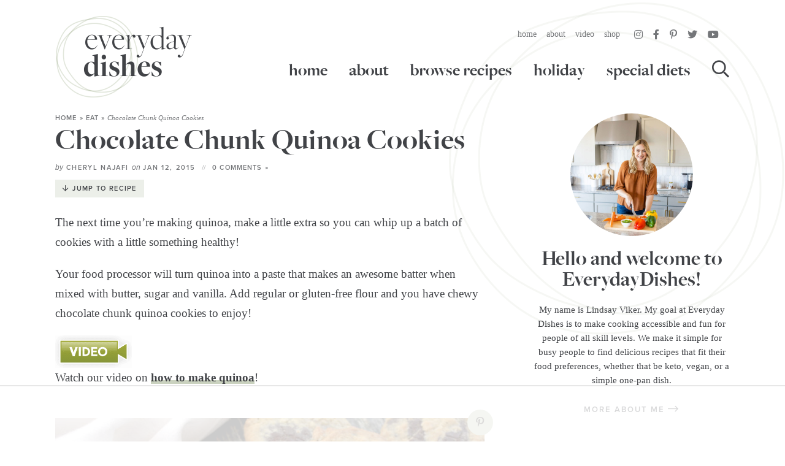

--- FILE ---
content_type: text/html
request_url: https://api.intentiq.com/profiles_engine/ProfilesEngineServlet?at=39&mi=10&dpi=936734067&pt=17&dpn=1&iiqidtype=2&iiqpcid=6cace16f-a532-4ada-a60a-855b48192e15&iiqpciddate=1769141050832&pcid=6b30bb67-6232-4e47-b5ff-ee8daa4aaec6&idtype=3&gdpr=0&japs=false&jaesc=0&jafc=0&jaensc=0&jsver=0.33&testGroup=A&source=pbjs&ABTestingConfigurationSource=group&abtg=A&vrref=https%3A%2F%2Feverydaydishes.com
body_size: 56
content:
{"abPercentage":97,"adt":1,"ct":2,"isOptedOut":false,"data":{"eids":[]},"dbsaved":"false","ls":true,"cttl":86400000,"abTestUuid":"g_2adfb055-97be-437f-952c-279a6c63dc63","tc":9,"sid":-1965313036}

--- FILE ---
content_type: text/html; charset=utf-8
request_url: https://www.google.com/recaptcha/api2/aframe
body_size: 265
content:
<!DOCTYPE HTML><html><head><meta http-equiv="content-type" content="text/html; charset=UTF-8"></head><body><script nonce="R1y2ueUg_m8bY6b9M3wwWg">/** Anti-fraud and anti-abuse applications only. See google.com/recaptcha */ try{var clients={'sodar':'https://pagead2.googlesyndication.com/pagead/sodar?'};window.addEventListener("message",function(a){try{if(a.source===window.parent){var b=JSON.parse(a.data);var c=clients[b['id']];if(c){var d=document.createElement('img');d.src=c+b['params']+'&rc='+(localStorage.getItem("rc::a")?sessionStorage.getItem("rc::b"):"");window.document.body.appendChild(d);sessionStorage.setItem("rc::e",parseInt(sessionStorage.getItem("rc::e")||0)+1);localStorage.setItem("rc::h",'1769141061116');}}}catch(b){}});window.parent.postMessage("_grecaptcha_ready", "*");}catch(b){}</script></body></html>

--- FILE ---
content_type: text/css
request_url: https://everydaydishes.com/wp-content/cache/min/1/wp-content/themes/everydaydishes/mobile-header/mobile-header-style.css?ver=1768181700
body_size: 1693
content:
.slicknav_menu{display:none!important}body{position:relative}#cmh{width:100%;z-index:199;top:0;position:fixed;transition:transform 0.2s ease,opacity 0.2s ease;pointer-events:none}#cmh.active{position:absolute}#cmh.active.fixed{position:fixed}.admin-bar #cmh{top:32px}#cmh.scroll-down{transform:translateY(-40px);opacity:0}#cmh.text-light ul li a{color:#fff}#cmtb{padding:2px;pointer-events:auto;border-bottom:none;background-color:transparent!important}#cmtb.scroll{background-color:rgba(255,255,255,.95)!important;border-bottom:1px solid #EFEFEE}#cmtb:after{content:"";display:table;clear:both}#cmtb img,#mt,#cmhb,#cms{height:50px}#cmtb img{height:40px;width:auto;display:none}#cmtb.scroll img{display:block}#cmtb{height:50px}#custom-mobile-logo-link{display:inline-block;float:none;margin:0;padding:3px}#cmhb,#cms{float:right;width:30px;cursor:pointer;padding:15px 0}#cmhb{width:35px;padding-top:13px}#cms{margin-right:0;text-align:center;position:relative}#cms i{color:#fff;font-size:24px;position:absolute;top:10px;right:10px;transition:opacity 0.2s ease}#cms i+i,#cms.active i{opacity:0}#cms.active i+i{opacity:1}#cms i.fal{font-size:32px;top:8px}#cmfw{position:absolute;left:0;top:50px;pointer-events:none;z-index:199;opacity:0;transition:opacity 0.2s ease,transform 0.2s ease;width:100%;background-image:none!important;transform:translateY(-30px)}#cmfw input{border:none}body>#cmfw{position:absolute;top:145px}body.admin-bar>#cmfw{top:145px}body>#cmfw{max-width:none}@media all and (max-width:800px){body>#cmfw{display:none}}#cmfw.active{opacity:1;pointer-events:auto;transform:translateY(0);background-color:#ecefe9}#cmtb form,#cmfw form{width:94%;max-width:100%;margin:3%}#cmmc{pointer-events:none;opacity:0;transform:translateY(-30px);transition:transform 0.2s ease,opacity 0.2s ease;border-bottom:1px solid #EFEFEE}.active #cmmc{pointer-events:auto;opacity:1;transform:translateY(0)}#cmmc .sub-menu{display:none}#cmmc .active>.sub-menu{margin-bottom:15px}#cmmc .active>.sub-menu ul{margin-bottom:5px}#cmmc .active>.sub-menu .sub-menu{margin-top:0}#cmmc li{display:block;font-weight:700;border-bottom:1px solid #EFEFEE;padding:0;text-align:center;position:relative;font-weight:700;font-family:"proxima-nova",Geneva,Arial,Helvetica,sans-serif;text-transform:uppercase;letter-spacing:.1em;font-size:15px}#cmmc li a i{margin-right:5px}.layout-left #cmmc li{text-align:left}#cmmc li li,.text-dark #cmmc li li{padding:0;text-transform:none;letter-spacing:none;border-bottom:none;letter-spacing:normal;font-weight:400;font-size:15px;font-family:Georgia,serif}#cmmc li a{text-decoration:none;padding:10px 15px;display:inline-block;width:80%}#cmmc li.menu-item-has-children a{width:auto}#cmmc li li a{padding:5px 15px}#cmmc li li li a{font-style:italic;font-size:90%;opacity:.8}#cmmc .menu-item-has-children{cursor:pointer}#cmmc .menu-item-has-children:before{content:'+';font-weight:400;font-style:normal;margin:0 20px 0 0;text-decoration:none;color:#fff;font-size:30px;position:absolute;right:0;top:-3px}#cmmc ul ul .menu-item-has-children:before{margin-top:-3px}#cmmc .menu-item-has-children.active:before{content:'–'}#cmwa>div{text-align:center;padding:20px 0 0}#cmwa>div+div{padding-top:15px}#cmwa>div:last-child{padding-bottom:20px}.text-light #cmwa h5{color:#fff}#cmwa h5{margin:0 0 5px}#cmwa center a{margin:0 5px}#cmwa .social li,.text-dark #cmwa .social li{display:inline-block;border:none}#cmwa .social{margin-top:0}#cmwa .social a{font-size:22px;padding:8px}#cmwa .social a i.fa-inverse{color:#fff}#cmwa .email-form{margin-left:20px;margin-right:20px}#cmwa p{color:#fff;margin:0 0 5px;font-size:13px}#mt{position:relative;top:0;cursor:pointer;width:35px;height:20px}#mt span,#mt span:before,#mt span:after{cursor:pointer;border-radius:1px;height:2px;width:30px;background:#fff;position:absolute;top:8px;display:block;content:'';-webkit-transition:all 200ms ease-in-out;-moz-transition:all 200ms ease-in-out;-ms-transition:all 200ms ease-in-out;-o-transition:all 200ms ease-in-out;transition:all 200ms ease-in-out}#mt span:before{top:-8px}.active #mt span{background:rgba(0,0,0,0)}.active #mt span:after,.active #mt span:before{top:0}.active #mt span:before{-webkit-transform:rotate(45deg);transform:rotate(45deg)}.active #mt span:after{-webkit-transform:rotate(-45deg);transform:rotate(-45deg)}.layout-middle{text-align:center}.layout-middle #custom-mobile-logo-link img{margin:0 auto}.layout-middle #cmhb,.layout-middle #cms{float:none}.layout-middle #cmhb,.layout-middle #cms{position:absolute;top:0;right:0;margin-right:0}.layout-middle #cms{text-align:right}.layout-middle #cmhb{right:auto;left:10px}#cmh.text-dark ul li a{color:#21374b}.text-dark #mt span,.text-dark #mt span:before,.text-dark #mt span:after{background:#21374b}.text-dark #cms i,.text-dark #cmmc .menu-item-has-children:before,.text-dark #cms i,.text-dark #cmtb form.search-form .search-input,.text-dark #cmtb form.search-form .search-submit{color:#21374b}.text-dark.active #mt span{background:rgba(0,0,0,0)}.text-dark #cmfw{border-top:none;border-bottom:1px solid #EFEFEE}.text-dark #cmmc li{border-bottom:1px solid #EFEFEE}.text-dark #cmtb form.search-form .search-input::-webkit-input-placeholder{color:#424242}.text-dark #cmtb form.search-form .search-input::-moz-placeholder{color:#424242}.text-dark #cmtb form.search-form .search-input:-ms-input-placeholder{color:#404343}.text-dark #cmtb form.search-form .search-input:-moz-placeholder{color:#404343}@media all and (min-width:800px){#cmh{display:none}}@media screen and (max-width:782px){.admin-bar #cmh{top:46px}}@media screen and (max-width:600px){.admin-bar #cmh{top:0;z-index:99999999}body{position:static}#wpadminbar{display:none}}@media screen and (max-width:310px){#cmtb img{height:26px;width:auto;position:relative;top:10px}}

--- FILE ---
content_type: text/plain
request_url: https://rtb.openx.net/openrtbb/prebidjs
body_size: -84
content:
{"id":"78753645-f6ba-4315-ac2f-58fb23bc0aec","nbr":0}

--- FILE ---
content_type: text/plain
request_url: https://rtb.openx.net/openrtbb/prebidjs
body_size: -223
content:
{"id":"0fb6e932-40b9-47ed-814e-ca0c58c43d67","nbr":0}

--- FILE ---
content_type: text/plain
request_url: https://rtb.openx.net/openrtbb/prebidjs
body_size: -223
content:
{"id":"020ee0f2-1ba7-4191-b90c-eb10b7396a33","nbr":0}

--- FILE ---
content_type: text/plain
request_url: https://rtb.openx.net/openrtbb/prebidjs
body_size: -223
content:
{"id":"5e34d50f-9c89-471a-be01-0f3bda3b52cc","nbr":0}

--- FILE ---
content_type: text/plain; charset=UTF-8
request_url: https://at.teads.tv/fpc?analytics_tag_id=PUB_17002&tfpvi=&gdpr_consent=&gdpr_status=22&gdpr_reason=220&ccpa_consent=&sv=prebid-v1
body_size: 56
content:
OTBhOGFjMWYtZjNjNi00MTExLWJjYWQtMWYxNTJkMTk5NGE1Iy0zLTU=

--- FILE ---
content_type: text/plain
request_url: https://rtb.openx.net/openrtbb/prebidjs
body_size: -223
content:
{"id":"0521c5c8-a8f0-44bb-a44e-07930da13107","nbr":0}

--- FILE ---
content_type: text/plain
request_url: https://rtb.openx.net/openrtbb/prebidjs
body_size: -223
content:
{"id":"5367c699-ee4f-407f-926d-b99996fbf7eb","nbr":0}

--- FILE ---
content_type: text/plain
request_url: https://rtb.openx.net/openrtbb/prebidjs
body_size: -223
content:
{"id":"3b17fa21-a4bb-431e-9c00-113c02eb522c","nbr":0}

--- FILE ---
content_type: text/plain
request_url: https://rtb.openx.net/openrtbb/prebidjs
body_size: -223
content:
{"id":"9e0d3c8d-a3fd-4269-8fbd-881bda46a02b","nbr":0}

--- FILE ---
content_type: text/plain
request_url: https://rtb.openx.net/openrtbb/prebidjs
body_size: -223
content:
{"id":"bd71ce94-6d56-4d6e-b1c9-2aea0db328f5","nbr":0}

--- FILE ---
content_type: text/plain; charset=utf-8
request_url: https://ads.adthrive.com/http-api/cv2
body_size: 5228
content:
{"om":["00xbjwwl","07s9rhht","09d6113a-dbcc-4bbb-8f0b-03ff4afbda17","0a8iramy","0c298picd1q","0dbb5e39-ce28-42e7-8001-3c03dc206ee7","0iyi1awv","0pvspoxl","0qgg9yx1","0rko03io","0s298m4lr19","0sm4lr19","0tgj3gqz","0y0basn0","1","10011/2311e1376a574b67cd96215ae965620b","10011/7c4e417c23ab5a5c1377558d6e8ba25b","10011/98612bbebef2113f251174d447de9623","10011/b4053ef6dad340082599d9f1aa736b66","101779_7764-1036210","1028_8728253","10ua7afe","11142692","11509227","11769257","1185:1610326628","11896988","119_6230649","12010084","12010088","12168663","124843_10","124844_23","124848_8","124853_8","12850756","1610326628","1610338926","17k5v2f6","1ca6o4s6","1kpjxj5u","1ktgrre1","1r7rfn75","1zx7wzcw","201672019","201735631","201735632","202430_200_EAAYACogrPcXlVDpv4mCpFHbtASH4.EGy-m7zq791oD26KFcrCUyBCeqWqs_","202d4qe7","206_492063","206_549410","2132:42984839","2132:43573098","2132:45327624","2132:45327625","2132:46039506","2249:512188092","2249:650628539","2249:683817811","2249:703670433","2307:0p7rptpw","2307:0pvspoxl","2307:202d4qe7","2307:2rhihii2","2307:3xh2cwy9","2307:4etfwvf1","2307:4npk06v9","2307:5s8wi8hf","2307:6enswd6h","2307:7fmk89yf","2307:7xb3th35","2307:7yj1wi4i","2307:83nfuwzv","2307:875v1cu3","2307:8orkh93v","2307:9ign6cx0","2307:9nex8xyd","2307:9t6gmxuz","2307:9w5l00h3","2307:a2uqytjp","2307:a566o9hb","2307:a7zjih1h","2307:bqnn0d18","2307:cv0h9mrv","2307:dfru8eib","2307:erdsqbfc","2307:fevt4ewx","2307:fqeh4hao","2307:g6418f73","2307:g80wmwcu","2307:hl4tvc28","2307:hlx2b72j","2307:hswgcqif","2307:hxb6eohg","2307:kitf0w2f","2307:l4mj1tyl","2307:mmr74uc4","2307:plth4l1a","2307:q0nt8p8d","2307:r5pphbep","2307:s2ahu2ae","2307:thto5dki","2307:tusooher","2307:u2cc9kzv","2307:ubjltf5y","2307:uvzw7l54","2307:xson3pvm","2307:yuwtbs4c","2307:zpppp6w0","2409_15064_70_85445183","2409_15064_70_85808987","2409_15064_70_85808988","2409_15064_70_85809016","2409_25495_176_CR52092921","2409_25495_176_CR52092923","2409_25495_176_CR52092956","2409_25495_176_CR52153848","2409_25495_176_CR52153849","2409_25495_176_CR52175340","2409_25495_176_CR52178316","2409_25495_176_CR52186411","24694776","25_0l51bbpm","25_53v6aquw","25_8b5u826e","25_op9gtamy","25_oz31jrd0","25_sqmqxvaf","25_ti0s3bz3","25_wk8exctl","25_yi6qlg3p","25_ztlksnbe","2676:85402402","2676:86050278","2676:86082999","2676:86698026","2676:86739702","2676:86927966","2715_9888_262594","2760:176_CR52153849","2760:176_CR52186411","27832225","28u7c6ez","29414696","29414711","2goa9794","2kf27b35","2rhihii2","308_125203_17","308_125204_13","31809564","33118520","33145655","3335_25247_700109399","33603859","33604871","33605023","33605376","34018583","34182009","3490:CR52178325","3490:CR52223725","3646_185414_T26335189","3658_15032_fevt4ewx","3658_15078_7yj1wi4i","3658_155735_plth4l1a","3658_15858_T26430459","3658_15936_0ea6rrya","3658_18008_dfru8eib","3658_18008_hswgcqif","3658_203382_xson3pvm","3658_608642_0tgj3gqz","3658_608642_5s8wi8hf","3658_608642_kitf0w2f","3658_67113_12r5iucs","3658_67113_77gj3an4","3658_67113_8linfb0q","3658_85713_T26341811","3702_139777_24765458","374b8aa2-6ba8-45f9-9939-6ebd91842ac7","37cerfai","381513943572","3LMBEkP-wis","3a19xks2","3hkzqiet","3jbho53b","3k7yez81","3v2n6fcp","3xh2cwy9","3yuxoojp","409_216386","409_216416","409_227223","409_227224","409_228113","439246469228","44023623","44629254","45517382","458901553568","45v886tf","46awavck","47192068","4729849xx5e","47869802","481703827","485027845327","4etfwvf1","4evupkbi","4fk9nxse","4lrf5n54","4mmcjpc4","4npk06v9","4w2985ob6c8","4z9jua9x","4zai8e8t","5126511933","53945116","53v6aquw","54386905","54779847","54d46517-9f91-4cb0-a5d8-e17786bfad07","55090456","5510:83nfuwzv","5510:fj3srhfo","5510:kecbwzbd","5510:ouycdkmq","5510:quk7w53j","5510:y4hjcn9o","554462","554470","554471","55726028","55726194","557_409_216366","557_409_220344","557_409_228055","557_409_228105","557_409_230714","558_93_12r5iucs","558_93_dfru8eib","558_93_hswgcqif","56018481","56193084","5626560399","56566551","5e8b8125-b2ba-414a-a54a-b82960af854b","5hssw8u0","5iujftaz","5l03u8j0","5my41lud","5s8wi8hf","5ubl7njm","5xupul6k","6026507537","609577512","61085224","61102880","61900466","61916211","61916223","61916225","61916229","61926845","61932920","61932925","61932957","6226505231","6226505239","6226507991","6226527055","62278708","6250_66552_1112688573","627309156","627309159","627506494","627506665","628015148","628086965","628222860","628223277","628360579","628444259","628444433","628444439","628456310","628456379","628456382","628622163","628622172","628622175","628622178","628622247","628622250","628683371","628687043","628687157","628687460","628687463","628803013","628841673","629007394","629009180","629167998","629168001","629168010","629168565","629171196","629171202","62976224","63079495","63092407","630928655","63100589","63t6qg56","651637446","651637462","6547_67916_8s2SeVvyTN8GB4CDL9uR","6547_67916_OWBkOMr5SoHXZw8LYAUe","6547_67916_XJRt34Uz8tFFUsiYUYAO","6547_67916_fW8tvdPJZ0tTxcU9BN36","6547_67916_pKT8j6NUlGhtB3hEchIH","6547_67916_x0RmH2qTDsFG0eH0e6oo","6547_67916_zCa9902J7HuIlg1aCYUs","659216891404","659713728691","663293679","663414617","680597458938","680_99480_700109379","680_99480_700109383","680_99480_700109389","680_99480_700109391","680_99480_700109393","684493019","694906156","694912939","697189965","697189989","699201086","6enswd6h","6hye09n0","6pamm6b8","6zt4aowl","700109389","700109399","700117704","702423494","705115233","705115263","705115442","705115523","705116521","705116861","705119942","705127202","705413444","707103128","707227683","707705230","722839542471","726223570444","7354_138543_85445179","7354_138543_85445183","7354_138543_85808988","739d6d06-8b48-47f2-885f-7346ba195bb8","7732580","7764-1036210","77gj3an4","794di3me","7969_149355_42602454","7969_149355_44101732","7969_149355_45327624","7969_149355_45999649","79mkktxr","7a0tg1yi","7cmeqmw8","7exo1dkh","7f298mk89yf","7fc6xgyo","7fmk89yf","7i30xyr5","7k27twoj","7qevw67b","7qeykcdm","7s82759r","7sf7w6kh","7vplnmf7","7yj1wi4i","8152859","8152878","8152879","81x4dv6q","82_7764-1036204","83nfuwzv","85402305","86087917","86434384","8666/7cd4d5087da37c02cd8f72043b73ba5e","86698323","86925937","8b5u826e","8camtqjh","8edb3geb","8euh5txf","8linfb0q","8orkh93v","8u2upl8r","8w4klwi4","9057/1ed2e1a3f7522e9d5b4d247b57ab0c7c","9057/211d1f0fa71d1a58cabee51f2180e38f","90_12441759","90_12491645","90_12491667","96srbype","98xzy0ek","9ign6cx0","9krcxphu","9nex8xyd","9rqgwgyb","9t6gmxuz","9uox3d6i","a2298uqytjp","a2uqytjp","a3a42048-89ec-42ae-b5ce-87c6dce46b02","a566o9hb","a7wye4jw","a7zjih1h","aqiiztpw","aw234wxi","b584b2d8-c51f-46f8-a88d-88369921451e","b5e77p2y","bd5xg6f6","bn278v80","bqnn0d18","bu0fzuks","byhpa0k9","c1dt8zmk","c1u7ixf4","c25t9p0u","c25uv8cd","c7z0h277","cgx63l2w","cmpalw5s","cr-1oplzoysubxe","cr-6ovjht2eu9vd","cr-6ovjht2eubxe","cr-98xywk4vubxf","cr-9cqtyk6s0fri02","cr-9hxzbqc08jrgv2","cr-a9s2xe7rubwj","cr-a9s2xf8vubwj","cr-a9s2xgzrubwj","cr-aaqt0j6uubwj","cr-aav1zf7tubwj","cr-aav22g2wubwj","cr-ax6bdvhruatj","cr-b36v89xyuatj","cr-ej81irimuatj","cr-f6puwm2w27tf1","cr-f6puwm2x27tf1","cr-f6puwm2xw7tf1","cr-f6puwm2yu7tf1","cr-f6puwm2yw7tf1","cr-fl24zmy8ubwe","cr-xria0y0zu9vd","cr223-e8rzwh0qxeu","cv0h9mrv","cymho2zs","czt3qxxp","d238292f-087f-4414-bc85-eb2d23fd466d","d87ut8qg","d9f6t30y","daw00eve","db2hkibo","dc9iz3n6","dfru8eib","dif1fgsg","dmoplxrm","dsugp5th","e2c76his","e5b25f21-3078-404f-b255-cd5636aa254d","edkk1gna","ekocpzhh","evl205rl","evximl9e","ey8vsnzk","f7escoll","fcn2zae1","fe298vt4ewx","fevt4ewx","fj3srhfo","fj5atwid","fjp0ceax","fq298eh4hao","fqeh4hao","fypjkbk7","gbwct10b","ge9r69g3","gn3plkq1","gptg4zsl","gsez3kpt","h0zwvskc","h4x8d2p8","hd03otsi","hffavbt7","hl4tvc28","hlx2b72j","hqz7anxg","hrwidqo8","hswgcqif","hxxrc6st","hya8dpaz","i1gs57kc","i2aglcoy","iiu0wq3s","it2x13t8","ixtrvado","j0kdpkgx","j39smngx","jci9uj40","jd035jgw","jr169syq","jsmsbpnw","k28x0smd","k9jhrswd","kecbwzbd","ki298tf0w2f","kitf0w2f","kk5768bd","ksrdc5dk","kz8629zd","kzcm6qrp","l1keero7","l2s786m6","l45j4icj","l4mj1tyl","l7bvynpy","lo2985w2f9z","lryy2wkw","ly03jp9a","lyop61rm","m2n177jy","m4298xt6ckm","m6rbrf6z","m6t1h1z5","mbgz0hvw","mk19vci9","mmr74uc4","mne39gsk","mznp7ktv","nmm1c7f0","nmrms1vr","nrlkfmof","nv0uqrqm","o79rfir1","ofoon6ir","ogo426bi","ogw1ezqo","omj4hck5","onfnxgrh","op9gtamy","ouycdkmq","ovfqfsgd","oz31jrd0","phlvi7up","pi2986u4hm4","pi9dvb89","pkydekxi","pl298th4l1a","plth4l1a","poc1p809","ppchw5ds","pq3cgxj4","prcz3msg","pzgd3hum","q6wuoqcc","qaoxvuy4","qe3j7nn0","qfy64iwb","qi6czu7b","qqvgscdx","r5pphbep","ra3bwev9","rcfcy8ae","rdwfobyr","rqjox9xh","rrlikvt1","rxhd1rly","s5298gryn6u","sdodmuod","seill0x0","sslkianq","t4zab46q","t5alo5fu","t5kb9pme","t8qogbhp","ti0s3bz3","tlbbqljf","tp9pafvo","tuivy3lz","tusooher","tzngt86j","u3i8n6ef","ubjltf5y","uf7vbcrs","uhebin5g","uiy3rdne","ujl9wsn7","ujqkqtnh","uqph5v76","usle8ijx","utberk8n","uvn7tvga","uvzw7l54","uykfdhoc","v4rfqxto","vbivoyo6","vdcb5d4i","ven7pu1c","vggd907z","vkqnyng8","vmn1juoe","vosqszns","w3ez2pdd","w5et7cv9","w9acs111","wt0wmo2s","x0lc61jh","x420t9me","x4jo7a5v","x716iscu","x9yz5t0i","xau90hsg","xdaezn6y","xe7etvhg","xgzzblzl","xncaqh7c","xnfnfr4x","xson3pvm","xswz6rio","xurgfkt2","y42ubkar","yass8yy7","yi6qlg3p","ylz2n35t","yuwtbs4c","yytee9j8","z0t9f1cw","zep75yl2","zfexqyi5","zibvsmsx","ziox91q0","zqekf0vj","zvdz58bk","zw6jpag6","zwzjgvpw","zznndanq","7979132","7979135"],"pmp":[],"adomains":["123notices.com","1md.org","about.bugmd.com","acelauncher.com","adameve.com","akusoli.com","allyspin.com","askanexpertonline.com","atomapplications.com","bassbet.com","betsson.gr","biz-zone.co","bizreach.jp","braverx.com","bubbleroom.se","bugmd.com","buydrcleanspray.com","byrna.com","capitaloneshopping.com","clarifion.com","combatironapparel.com","controlcase.com","convertwithwave.com","cotosen.com","countingmypennies.com","cratedb.com","croisieurope.be","cs.money","dallasnews.com","definition.org","derila-ergo.com","dhgate.com","dhs.gov","displate.com","easyprint.app","easyrecipefinder.co","fabpop.net","familynow.club","fla-keys.com","folkaly.com","g123.jp","gameswaka.com","getbugmd.com","getconsumerchoice.com","getcubbie.com","gowavebrowser.co","gowdr.com","gransino.com","grosvenorcasinos.com","guard.io","hero-wars.com","holts.com","instantbuzz.net","itsmanual.com","jackpotcitycasino.com","justanswer.com","justanswer.es","la-date.com","lightinthebox.com","liverrenew.com","local.com","lovehoney.com","lulutox.com","lymphsystemsupport.com","manualsdirectory.org","meccabingo.com","medimops.de","mensdrivingforce.com","millioner.com","miniretornaveis.com","mobiplus.me","myiq.com","national-lottery.co.uk","naturalhealthreports.net","nbliver360.com","nikke-global.com","nordicspirit.co.uk","nuubu.com","onlinemanualspdf.co","original-play.com","outliermodel.com","paperela.com","paradisestays.site","parasiterelief.com","peta.org","photoshelter.com","plannedparenthood.org","playvod-za.com","printeasilyapp.com","printwithwave.com","profitor.com","quicklearnx.com","quickrecipehub.com","rakuten-sec.co.jp","rangeusa.com","refinancegold.com","robocat.com","royalcaribbean.com","saba.com.mx","shift.com","simple.life","spinbara.com","systeme.io","taboola.com","tackenberg.de","temu.com","tenfactorialrocks.com","theoceanac.com","topaipick.com","totaladblock.com","usconcealedcarry.com","vagisil.com","vegashero.com","vegogarden.com","veryfast.io","viewmanuals.com","viewrecipe.net","votervoice.net","vuse.com","wavebrowser.co","wavebrowserpro.com","weareplannedparenthood.org","xiaflex.com","yourchamilia.com"]}